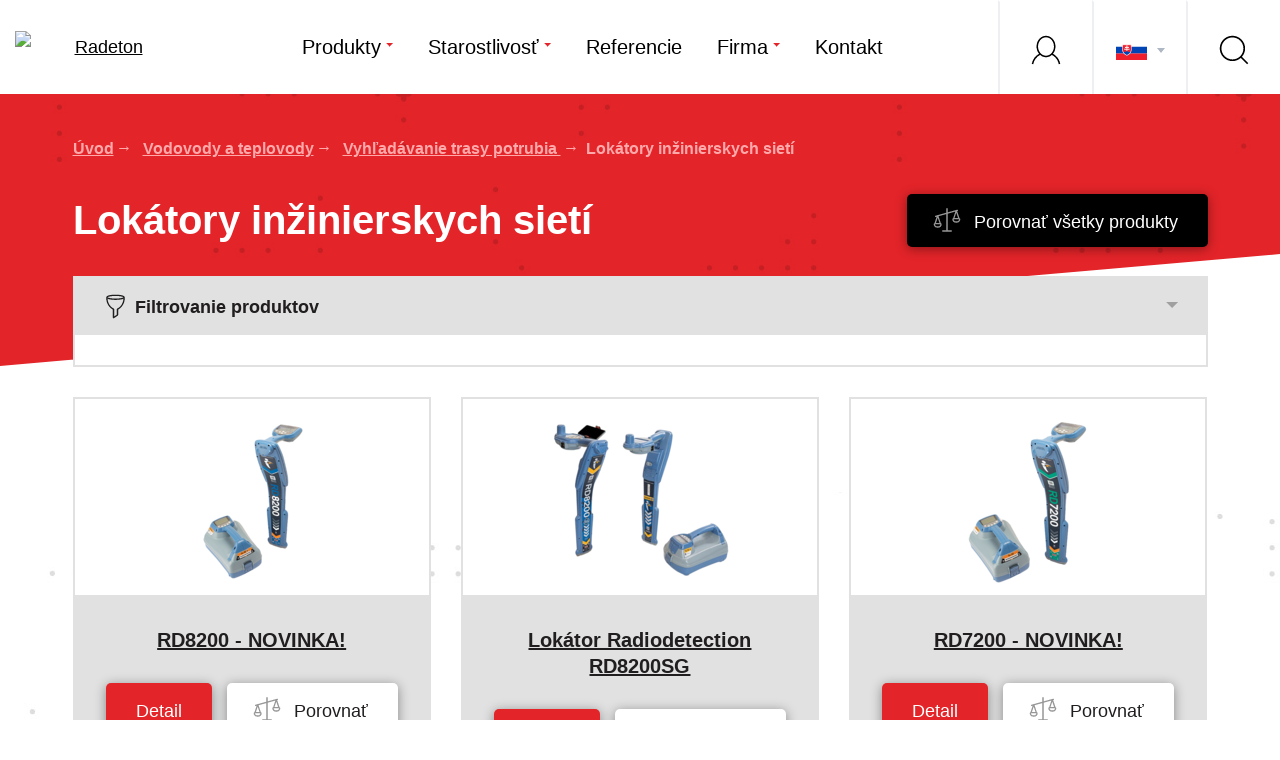

--- FILE ---
content_type: text/html; charset=UTF-8
request_url: https://www.radeton.sk/67-lokatory-inzinierskych-sieti
body_size: 15431
content:
<!DOCTYPE html><!--[if lt IE 8 ]><html lang="sk" class="ie7"> <![endif]-->
<!--[if lt IE 9 ]><html lang="sk" class="ie8"> <![endif]-->
<!--[if lt IE 10 ]><html lang="sk" class="ie9"> <![endif]-->
<!--[if (gte IE 10)|!(IE)]><!--><html lang="sk"> <!--<![endif]-->
	<head>

		<!-- META -->
					<title>Lokátory inžinierskych sietí a detektory potrubí | Radeton.sk - Radeton</title>		<meta name="description" content="Ponúkame vám spoľahlivé lokátory inžinierskych sietí ✅ a detektory potrubí ✅. Slúžia napríklad na zabezpečenie výkopu, alebo na vytýčenie podzemných sietí pri plánovaní stavby. Radi vám so všetkým poradíme, kontaktujte nás na Radeton.sk." >
<meta charset="utf-8">
<meta name="author" content="portadesign.cz" >
<meta name="viewport" content="width=device-width,initial-scale=1" >
		 

		<link rel="apple-touch-icon" sizes="180x180" href="/static/favicon/apple-touch-icon.png">
		<link rel="icon" type="image/png" sizes="32x32" href="/static/favicon/favicon-32x32.png">
		<link rel="icon" type="image/png" sizes="16x16" href="/static/favicon/favicon-16x16.png">
		<link rel="manifest" href="/static/favicon/site.webmanifest">
		<link rel="shortcut icon" href="/static/favicon/favicon.ico">
		<meta name="msapplication-TileColor" content="#da532c">
		<meta name="msapplication-config" content="/static/favicon/browserconfig.xml">
		<meta name="theme-color" content="#ffffff">

		<!-- CSS -->
		<link href="/cache-buster-1674567912/static/css/styles.min.css" media="screen" rel="stylesheet" type="text/css" >
		<!-- Google Tag Manager -->
		<script>
	window.dataLayer = window.dataLayer || [];
	function gtag() { window.dataLayer.push(arguments); }
	gtag('consent', 'default', {
		'ad_storage': 'denied',
		'analytics_storage': 'denied',
		'ad_user_data': 'denied',
		'ad_personalization': 'denied',
		'personalization_storage': 'denied',
		'wait_for_update': 1000
	});
	window.ccnstLang = window.ccnstLang || 'sk';
	window.ccnstL = window.ccnstL || '/ochrana-osobnych-udajov';
</script>

<script>(function(w,d,s,l,i){w[l]=w[l]||[];w[l].push({'gtm.start':
			new Date().getTime(),event:'gtm.js'});var f=d.getElementsByTagName(s)[0],
		j=d.createElement(s),dl=l!='dataLayer'?'&l='+l:'';j.async=true;j.src=
		'https://www.googletagmanager.com/gtm.js?id='+i+dl;f.parentNode.insertBefore(j,f);
	})(window,document,'script','dataLayer','GTM-N6JMNQ5');
</script>
		<!-- End Google Tag Manager -->

		<!-- Leady tracking code -->
		
<script type="text/javascript">
    window._leady = window._leady || [];
    window._leady.push(['cookies', true]);
</script>
		<!-- End Leady tracking code -->

	</head>
	<body id="up">

		<!-- Google Tag Manager (noscript) -->
		<noscript><iframe src="https://www.googletagmanager.com/ns.html?id=GTM-N6JMNQ5"
		height="0" width="0" style="display:none;visibility:hidden"></iframe></noscript>
		<!-- End Google Tag Manager (noscript) -->

		<div id="flash-messages">
			<!-- flash messages -->




		</div>

		


		<div class="body-content-wrap">
			<div class="body-content">
				<header class="header">
	<div class="container">
		<div class="row">
			<div class="col-md-12">
				<div class="inner">
					<a href="/">
						<img src="/static/images/logo.png?v=202103191300" srcset="/static/images/logo-4x.png 2x" class="logo" alt="Radeton" width="171" height="42">
					</a>
					<nav class="main-nav" role="navigation">
						<ul>
	<li>
		<a href="javascript:void(0);" class="sh-trig-bar drop-trig-bar" data-content="product-bar" target="_self" title="Produkty">Produkty</a>
	</li>
	<li>
		<a href="javascript:void(0);" class="drop-trig" data-id="drop-pece" data-class="drop-menu" target="_self" title="Starostlivosť">Starostlivosť</a>
		<div class="dropdown" id="drop-pece">
			<ul>
														<li><a href="/starostlivost/vsetko-o-starostlivosti" title=" Všetko o starostlivosti " target="_self"> Všetko o starostlivosti </a></li>
														<li><a href="/starostlivost/servis" title="Servis" target="_self">Servis</a></li>
														<li><a href="/starostlivost/bazar" title="Bazár" target="_self">Bazár</a></li>
														<li><a href="/starostlivost/skolenia" title="Školenia" target="_self">Školenia</a></li>
														<li><a href="/starostlivost/vystavy" title="Výstavy" target="_self">Výstavy</a></li>
														<li><a href="/starostlivost/na-stiahnutie" title="Na stiahnutie" target="_self">Na stiahnutie</a></li>
														<li><a href="/starostlivost/roadshow" title="Roadshow" target="_self">Roadshow</a></li>
														<li><a href="/starostlivost/pomahame-pomahat" title="Pomáhame pomáhať" target="_self">Pomáhame pomáhať</a></li>
														<li><a href="/starostlivost/roadshow2025_po" title="Roadshow" target="_self">Roadshow</a></li>
														<li><a href="/starostlivost/zazemi-polygonu" title="Zázemí polygonu" target="_self">Zázemí polygonu</a></li>
													<li><a href="http://klientskazona.radeton.sk/">Klientska zóna</a></li>
													<li><a href="http://forum.radeton.cz/">Fórum</a></li>
							</ul>
		</div>
	</li>
	<li>
		<a href="/referencie" target="_self" title="Referencie">Referencie</a>
	</li>
	<li>
		<a href="javascript:void(0);" class="drop-trig" data-id="drop-firma" data-class="drop-menu" target="_self" title="Firma">Firma</a>
		<div class="dropdown" id="drop-firma">
			<ul>
														<li><a href="/firma/nie-je-firma-ako-firma" title="Nie je firma ako firma" target="_self">Nie je firma ako firma</a></li>
														<li><a href="/firma/novinky" title="Novinky" target="_self">Novinky</a></li>
														<li><a href="/firma/zivot-v-radetone" title="Život v Radetone" target="_self">Život v Radetone</a></li>
														<li><a href="/firma/blog" title="Blog" target="_self">Blog</a></li>
							</ul>
		</div>
	</li>
	<li>
		<a href="/kontakt" target="_self" title="Kontakt">Kontakt</a>
	</li>
</ul>
					</nav>
					<div class="header-r ib">
													<a href="http://klientskazona.radeton.sk/" class="link user">
								<svg class="icon icon-person">
									<use xlink:href="/static/svg/svg-sprite.svg#icon-person" />
								</svg>
								<span class="title">Klientska zóna</span>
							</a>
												<span class="link lng drop-trig" data-id="drop-lng" data-class="drop-lng">
							<img src="/static/images/lng/sk.png" class="flag">
							<span class="caret"></span>
							<span class="title">Jazyk</span>
						</span>
						<a href="javascript:void(0);" class="link search sh-trig-bar" data-content="search-bar" data-focus="query">
							<svg class="icon icon-search">
								<use xlink:href="/static/svg/svg-sprite.svg#icon-search" />
							</svg>
							<span class="title">Vyhľadávanie</span>
						</a>
						<span class="link link-nav-btn">
							<div class="nav-btn">
								<div class="lines">
									<div class="line-1"></div>
									<div class="line-2"></div>
									<div class="line-3"></div>
								</div>
							</div>
						</span>
					</div>
					<div class="dropdown" id="drop-lng">
						<ul>
							<li><a href="//www.radeton.sk/67-lokatory-inzinierskych-sieti" title="sk" target="_self"><img src="/static/images/lng/sk.png" class="flag"></a></li><li><a href="//www.radeton.cz/67-lokatory-inzenyrskych-siti" title="cs" target="_self"><img src="/static/images/lng/cs.png" class="flag"></a></li>						</ul>
					</div>
				</div>
			</div>
		</div>
	</div>
</header>
<div class="subheader">
	<div class="drop-bar sh-content" id="search-bar">
		<div class="drop-search">
			<div class="container">
				<div class="row">
					<div class="col-md-12">
						<div class="cell-set">
							<div class="cell">
								<form role="form" class="std" id="search" method="get" enctype="application/x-www-form-urlencoded" action="/vysledky-vyhladavania" novalidate data-error-element="label" data-error-class="error" data-error-class-on-element="error" data-js-validation="1">	
<input type="hidden" name="formName" value="search" id="formName">	
<input type="text" name="query" id="query" value="" required="required" data-error-messages="{&quot;required&quot;:&quot;Pole nesmie zosta\u0165 pr\u00e1zdne&quot;}" class="text" placeholder="Hľadať"><div class="error-placement-wrapper" data-element-id="query"></div>	<button type="submit" id="send" name="send" class="btn" value="send">Hľadaj</button>	<a href="javascript:void(0)" class="close">×</a>
</form>							</div>
						</div>
					</div>
				</div>
			</div>
		</div>
	</div>
	<div class="drop-bar drop-product sh-content" id="product-bar">
		<div class="drop-product">
			<div class="container">
				<div class="row">
					<div class="col-md-12">
						<div class="tabs tabs-std clearfix">
							<div class="tab-nav tab-nav-std">
								<ul>
																			<li>
											<a href="#kable">
												<span class="va-m">
													<svg class="icon icon-cable">
														<use xlink:href="/static/svg/svg-sprite.svg#icon-cable" />
													</svg>
													Káble												</span>
											</a>
										</li>
																			<li>
											<a href="#vodovody-a-teplovody">
												<span class="va-m">
													<svg class="icon icon-water">
														<use xlink:href="/static/svg/svg-sprite.svg#icon-water" />
													</svg>
													Vodovody a teplovody												</span>
											</a>
										</li>
																			<li>
											<a href="#kanalizacia">
												<span class="va-m">
													<svg class="icon icon-sewers">
														<use xlink:href="/static/svg/svg-sprite.svg#icon-sewers" />
													</svg>
													Kanalizácia												</span>
											</a>
										</li>
																			<li>
											<a href="#plynovody">
												<span class="va-m">
													<svg class="icon icon-gas">
														<use xlink:href="/static/svg/svg-sprite.svg#icon-gas" />
													</svg>
													Plynovody												</span>
											</a>
										</li>
																	</ul>
							</div>
							<div class="tab-content tab-content-std">
																	<div class="tab" id="kable">
										<div class="col-set ib">
																							<div class="col item-eq">
													<p class="head">Vyhľadávanie trasy káblov</p>
													<ul class="arr-list">
																													<li><a href="/43-lokatory-inzinierskych-sieti">Lokátory inžinierskych sietí</a></li>
																													<li><a href="/5888-vgis-technologia-ktora-vidi-pod-zem">vGIS - technológia , ktorá vidí pod zem</a></li>
																													<li><a href="/525-lokatory-markerov">Lokátory markerov</a></li>
																													<li><a href="/130-markery">Markery</a></li>
																													<li><a href="/526-trasovanie-chraniciek">Trasovanie chráničiek</a></li>
																													<li><a href="/3434-podne-radary">Pôdne radary</a></li>
																											</ul>
												</div>
																							<div class="col item-eq">
													<p class="head">Lokalizácia porúch na kábloch</p>
													<ul class="arr-list">
																													<li><a href="/135-impulzne-reflektometre-tdr">Impulzné reflektometre TDR</a></li>
																													<li><a href="/133-prislusenstvo-k-lokatorom">Príslušenstvo k lokátorom</a></li>
																													<li><a href="/136-poruchy-na-chranickach">Poruchy na chráničkách</a></li>
																													<li><a href="/550-vysokonapatova-technika">Vysokonapäťová technika</a></li>
																											</ul>
												</div>
																							<div class="col item-eq">
													<p class="head">Ostatné meracie prístroje</p>
													<ul class="arr-list">
																													<li><a href="/3435-lokatory-poruch-izolacie-potrubi">Lokátory porúch izolácie potrubí</a></li>
																													<li><a href="/131-identifikatory-parov">Identifikátory párov</a></li>
																													<li><a href="/132-multimetre">Multimetre</a></li>
																											</ul>
												</div>
																					</div>
									</div>
																	<div class="tab" id="vodovody-a-teplovody">
										<div class="col-set ib">
																							<div class="col item-eq">
													<p class="head">Vyhľadávanie trasy potrubia </p>
													<ul class="arr-list">
																													<li><a href="/67-lokatory-inzinierskych-sieti">Lokátory inžinierskych sietí </a></li>
																													<li><a href="/181-podne-radary">Pôdne radary</a></li>
																													<li><a href="/4310-lokatory-markerov">Lokátory markerov</a></li>
																													<li><a href="/183-sondy-a-tlacne-pruty">Sondy a tlačné prúty</a></li>
																													<li><a href="/184-akusticke-trasovanie">Akustické trasovanie</a></li>
																													<li><a href="/185-lokatory-poklopov-a-zemnych-suprav">Lokátory poklopov a zemných súprav</a></li>
																													<li><a href="/182-markery">Markery</a></li>
																											</ul>
												</div>
																							<div class="col item-eq">
													<p class="head">Lokalizácia únikov vody</p>
													<ul class="arr-list">
																													<li><a href="/8534-permanentny-monitoring-uniku-vody">Permanentný monitoring úniku vody</a></li>
																													<li><a href="/4893-automaticke-korelacne-systemy">Automatické korelačné systémy</a></li>
																													<li><a href="/174-korelatory">Korelátory</a></li>
																													<li><a href="/61-dotykove-a-podne-mikrofony">Dotykové a pôdne mikrofóny</a></li>
																													<li><a href="/175-snimace-sumu">Snímače šumu</a></li>
																													<li><a href="/176-detektory-h2">Detektory H2</a></li>
																													<li><a href="/173-trasovacie-pruty">Trasovacie prúty</a></li>
																													<li><a href="/2942-vesmirne-technologie">Vesmírne technológie</a></li>
																											</ul>
												</div>
																							<div class="col item-eq">
													<p class="head">Správa vodovodov</p>
													<ul class="arr-list">
																													<li><a href="/331-prietokomery">Prietokomery</a></li>
																													<li><a href="/1031-pomocnici-v-terene">Pomocníci v teréne</a></li>
																													<li><a href="/1360-revizia-hydrantov">Revízia hydrantov</a></li>
																													<li><a href="/8211-ochrana-osob">Ochrana osob</a></li>
																													<li><a href="/8533-vodomery-s-dialkovym-odpoctom">Vodomery s diaľkovým odpočtom</a></li>
																													<li><a href="/334-dataloggery-tlaku">Dataloggery tlaku</a></li>
																													<li><a href="/7128-tlakomery-na-tlakove-skusky-potrubi">Tlakomery na tlakové skúšky potrubí</a></li>
																													<li><a href="/340-telemetria">Telemetria</a></li>
																													<li><a href="/623-lokatory-poruch-izolacie-potrubi">Lokátory porúch izolácie potrubí</a></li>
																													<li><a href="/496-inspekcne-kamery">Inšpekčné kamery</a></li>
																											</ul>
												</div>
																					</div>
									</div>
																	<div class="tab" id="kanalizacia">
										<div class="col-set ib">
																							<div class="col item-eq">
													<p class="head">Inšpekcia kanalizácií</p>
													<ul class="arr-list">
																													<li><a href="/344-nahladove-kamery">Náhľadové kamery</a></li>
																													<li><a href="/7941-skenery-sacht">Skenery šácht</a></li>
																													<li><a href="/346-tlacne-kamery">Tlačné kamery</a></li>
																													<li><a href="/347-roboticke-kamery">Robotické kamery</a></li>
																													<li><a href="/3415-satelitne-kamery">Satelitné kamery</a></li>
																													<li><a href="/3416-cistiace-trysky-s-kamerou">Čistiace trysky s kamerou</a></li>
																											</ul>
												</div>
																							<div class="col item-eq">
													<p class="head">Vyhľadávanie trasy potrubia </p>
													<ul class="arr-list">
																													<li><a href="/3537-lokatory-inzinierskych-sieti">Lokátory inžinierskych sietí </a></li>
																													<li><a href="/3540-podne-radary">Pôdne radary</a></li>
																													<li><a href="/3541-sondy-a-tlacne-pruty">Sondy a tlačné prúty</a></li>
																													<li><a href="/3538-lokatory-poklopov-a-zemnych-suprav">Lokátory poklopov a zemných súprav</a></li>
																													<li><a href="/3539-markery">Markery</a></li>
																											</ul>
												</div>
																							<div class="col item-eq">
													<p class="head">Čistenie a opravy kanalizácií</p>
													<ul class="arr-list">
																													<li><a href="/3412-rucne-cistiace-a-frezovacie-stroje">Ručné čistiace a frézovacie stroje</a></li>
																													<li><a href="/7392-systemy-vysokotlakoveho-cistenia-vodou">Systémy vysokotlakového čistenia vodou</a></li>
																													<li><a href="/3418-roboticke-frezy">Robotické frézy</a></li>
																													<li><a href="/4073-vytahovacie-nastroje">Vyťahovacie nástroje</a></li>
																											</ul>
												</div>
																							<div class="col item-eq">
													<p class="head">Bezvýkopová obnova potrubí</p>
													<ul class="arr-list">
																													<li><a href="/3419-sklenene-rohoze-a-packery">Sklenené rohože a packery</a></li>
																													<li><a href="/7387-nerezove-opravne-a-zakoncovacie-vlozky">Nerezové opravné a zakončovacie vložky</a></li>
																													<li><a href="/3420-sanacne-rukavy-a-uv-technologia">Sanačné rukávy a UV technológia</a></li>
																													<li><a href="/3421-sprejovacie-systemy">Sprejovacie systémy</a></li>
																											</ul>
												</div>
																							<div class="col item-eq">
													<p class="head">Správa kanalizácie</p>
													<ul class="arr-list">
																													<li><a href="/5139-meranie-parametrov-potrubia">Meranie parametrov potrubia</a></li>
																													<li><a href="/3468-zdvihaky-poklopov">Zdviháky poklopov</a></li>
																													<li><a href="/3614-ochrana-osob">Ochrana osôb</a></li>
																													<li><a href="/3417-dymove-generatory">Dymové generátory</a></li>
																											</ul>
												</div>
																					</div>
									</div>
																	<div class="tab" id="plynovody">
										<div class="col-set ib">
																							<div class="col item-eq">
													<p class="head">Vyhľadávanie trasy potrubia </p>
													<ul class="arr-list">
																													<li><a href="/3436-akusticke-lokatory-plynovodov">Akustické lokátory plynovodov</a></li>
																													<li><a href="/169-lokatory-inzinierskych-sieti">Lokátory inžinierskych sietí </a></li>
																													<li><a href="/69-podne-radary">Pôdne radary</a></li>
																													<li><a href="/171-sondy-a-tlacne-pruty">Sondy a tlačné prúty</a></li>
																													<li><a href="/172-lokatory-poklopov-a-zemnych-suprav">Lokátory poklopov a zemných súprav </a></li>
																													<li><a href="/170-markery">Markery</a></li>
																											</ul>
												</div>
																							<div class="col item-eq">
													<p class="head">Lokalizácia úniku plynu</p>
													<ul class="arr-list">
																													<li><a href="/159-detektory-zemneho-plynu">Detektory zemného plynu</a></li>
																													<li><a href="/6016-kamery-na-opticke-zobrazenie-unikov">Kamery na optické zobrazenie únikov</a></li>
																													<li><a href="/7177-detektory-vodika">Detektory vodíka</a></li>
																													<li><a href="/7182-akusticke-kamery">Akustické kamery</a></li>
																													<li><a href="/158-tlakomery-na-tlakove-skusky-potrubi">Tlakomery na tlakové skúšky potrubí</a></li>
																													<li><a href="/162-detektory-cng-metanu-a-lpg-propanu">Detektory CNG/Metánu a LPG/Propánu</a></li>
																													<li><a href="/163-detektory-pre-bioplynove-stanice">Detektory pre bioplynové stanice</a></li>
																													<li><a href="/160-detektory-na-ochranu-osob">Detektory na ochranu osôb</a></li>
																													<li><a href="/161-detektory-na-plosnu-detekciu-unikov">Detektory na plošnú detekciu únikov</a></li>
																													<li><a href="/164-pristroje-na-rozlisenie-zemneho-plynu-od-bahenneho">Prístroje na rozlíšenie zemného plynu od bahenného</a></li>
																													<li><a href="/5768-detektory-chladiva">Detektory chladiva</a></li>
																											</ul>
												</div>
																							<div class="col item-eq">
													<p class="head">Správa plynovodov a produktovodov</p>
													<ul class="arr-list">
																													<li><a href="/165-analyzatory-odorantu">Analyzátory odorantu</a></li>
																													<li><a href="/4947-spalovanie-plynu">Spaľovanie plynu</a></li>
																													<li><a href="/5951-manipulacia-s-ventilmi">Manipulácia s ventilmi</a></li>
																													<li><a href="/166-analyzatory-bioplynu">Analyzátory bioplynu</a></li>
																													<li><a href="/167-lokatory-poruch-izolacie-potrubi">Lokátory porúch izolácie potrubí</a></li>
																											</ul>
												</div>
																					</div>
									</div>
															</div>
						</div>
					</div>
				</div>
			</div>
		</div>
	</div>
</div>
				<div class="content">
	<div class="teaser alt mb-0" id="teaser">
		<div class="container">
			<div class="row">
				<div class="col-md-12">
											<div class="teaser-content">
								<div class="breadcrumbs">
									<a href="/">Úvod</a>
												<a href="/">Vodovody a teplovody</a>
												<a href="/28-vyhladavanie-trasy-potrubia#tab-vodovody-a-teplovody">Vyhľadávanie trasy potrubia </a>
												Lokátory inžinierskych sietí 						</div>
							<div class="head">
								<h1>Lokátory inžinierskych sietí </h1>
								<div class="btn-wrap" id="compare-button-wrapper">
									<a href="#srovnani" class="btn alt-2 modal-trigger">
	<svg class="icon icon-scales">
		<use xlink:href="/static/svg/svg-sprite.svg#icon-scales" />
	</svg>
			Porovnať všetky produkty	</a>								</div>
								
<form role="form" class="ajax" id="comparisonform" method="post" enctype="application/x-www-form-urlencoded" action="" novalidate data-js-validation="">	
<input type="hidden" name="comparedProducts" value="" id="comparedProducts"></form>							</div>
						</div>
									</div>
			</div>
		</div>
		<div class="skew">
		</div>
	</div>
	<div class="block alpha">
		<div class="container">
			<div class="row">
				<div class="col-md-12">
					<div class="skew-content">
													<div class="products-filter">
								<div class="filter-head filter-sh-trig-all">
									<svg class="icon icon-filter">
										<use xlink:href="/static/svg/svg-sprite.svg#icon-filter" />
									</svg>
									Filtrovanie produktov								</div>
								<div id="filter-form-wrapper">
									
<form role="form" class="ajax" id="filterform" method="post" enctype="application/x-www-form-urlencoded" action="" novalidate data-persist-to-hash="1" data-js-validation="">	<div class="filter-content">
		<div class="item-list ib">
					</div>
	</div>
</form>								</div>
							</div>
												<div class="products">
							<div id="product-list-wrapper">
								<div class="item-list ib">
					<div class="item">
			<div class="item-inner">
				<a href="/lokatory-inzenyrskych-siti/3490-rd8200-novinka" class="img">
					<img width="110" height="165" alt="" src="/website/var/tmp/image-thumbnails/0/4459/thumb__ProductPreviewImage/rd8200-tx-10b_5867-removebg-preview.png" srcset="/website/var/tmp/image-thumbnails/0/4459/thumb__ProductPreviewImage/rd8200-tx-10b_5867-removebg-preview.png 1x, /website/var/tmp/image-thumbnails/0/4459/thumb__ProductPreviewImage/rd8200-tx-10b_5867-removebg-preview%402x.png 2x" />				</a>
				<div class="text">
					<div class="desc">
						<h3>
							<a href="/lokatory-inzenyrskych-siti/3490-rd8200-novinka">RD8200 - NOVINKA!</a>
						</h3>
																																																																																																																																																																																																																																																																																																																																																																																																																																																																																																																								</div>
					<div class="btn-set">
						<a href="/lokatory-inzenyrskych-siti/3490-rd8200-novinka" class="btn" title="Detail" target="_self">Detail</a>
												<a href="javascript:void(0);" class="btn btn-compare alt" data-product="3490" title="Porovnať" target="_self">
							<svg class="icon icon-scales">
								<use xlink:href="/static/svg/svg-sprite.svg#icon-scales" />
							</svg>
							Porovnať						</a>
					</div>
				</div>
			</div>
		</div>
					<div class="item">
			<div class="item-inner">
				<a href="/lokatory-inzenyrskych-siti/6287-lokator-radiodetection-rd8200sg" class="img">
					<img width="247" height="165" alt="" src="/website/var/tmp/image-thumbnails/0/6273/thumb__ProductPreviewImage/8200sg_bez-pozadi_nejvetsi.png" srcset="/website/var/tmp/image-thumbnails/0/6273/thumb__ProductPreviewImage/8200sg_bez-pozadi_nejvetsi.png 1x, /website/var/tmp/image-thumbnails/0/6273/thumb__ProductPreviewImage/8200sg_bez-pozadi_nejvetsi%402x.png 2x" />				</a>
				<div class="text">
					<div class="desc">
						<h3>
							<a href="/lokatory-inzenyrskych-siti/6287-lokator-radiodetection-rd8200sg">Lokátor Radiodetection RD8200SG</a>
						</h3>
																																																																																																																																																																																																																																																																																																																																																																																																																																																																																																																								</div>
					<div class="btn-set">
						<a href="/lokatory-inzenyrskych-siti/6287-lokator-radiodetection-rd8200sg" class="btn" title="Detail" target="_self">Detail</a>
												<a href="javascript:void(0);" class="btn btn-compare alt" data-product="6287" title="Porovnať" target="_self">
							<svg class="icon icon-scales">
								<use xlink:href="/static/svg/svg-sprite.svg#icon-scales" />
							</svg>
							Porovnať						</a>
					</div>
				</div>
			</div>
		</div>
					<div class="item">
			<div class="item-inner">
				<a href="/lokatory-inzenyrskych-siti/3489-rd7200-novinka" class="img">
					<img width="127" height="165" alt="" src="/website/var/tmp/image-thumbnails/0/4618/thumb__ProductPreviewImage/rd7200-tx-10-brochure-removebg-preview.png" srcset="/website/var/tmp/image-thumbnails/0/4618/thumb__ProductPreviewImage/rd7200-tx-10-brochure-removebg-preview.png 1x, /website/var/tmp/image-thumbnails/0/4618/thumb__ProductPreviewImage/rd7200-tx-10-brochure-removebg-preview%402x.png 2x" />				</a>
				<div class="text">
					<div class="desc">
						<h3>
							<a href="/lokatory-inzenyrskych-siti/3489-rd7200-novinka">RD7200 - NOVINKA!</a>
						</h3>
																																																																																																																																																																																																																																																																																																																																																																																																																																																																																																																								</div>
					<div class="btn-set">
						<a href="/lokatory-inzenyrskych-siti/3489-rd7200-novinka" class="btn" title="Detail" target="_self">Detail</a>
												<a href="javascript:void(0);" class="btn btn-compare alt" data-product="3489" title="Porovnať" target="_self">
							<svg class="icon icon-scales">
								<use xlink:href="/static/svg/svg-sprite.svg#icon-scales" />
							</svg>
							Porovnať						</a>
					</div>
				</div>
			</div>
		</div>
					<div class="item">
			<div class="item-inner">
				<a href="/lokatory-inzenyrskych-siti/1556-c-a-t4-tm" class="img">
					<img width="124" height="165" alt="" src="/website/var/tmp/image-thumbnails/0/2777/thumb__ProductPreviewImage/gat_genny.png" srcset="/website/var/tmp/image-thumbnails/0/2777/thumb__ProductPreviewImage/gat_genny.png 1x, /website/var/tmp/image-thumbnails/0/2777/thumb__ProductPreviewImage/gat_genny%402x.png 2x" />				</a>
				<div class="text">
					<div class="desc">
						<h3>
							<a href="/lokatory-inzenyrskych-siti/1556-c-a-t4-tm">C.A.T4+™</a>
						</h3>
																																																																																																																																																																																																																																																																																																																																																																																																																																																																																																																								</div>
					<div class="btn-set">
						<a href="/lokatory-inzenyrskych-siti/1556-c-a-t4-tm" class="btn" title="Detail" target="_self">Detail</a>
												<a href="javascript:void(0);" class="btn btn-compare alt" data-product="1556" title="Porovnať" target="_self">
							<svg class="icon icon-scales">
								<use xlink:href="/static/svg/svg-sprite.svg#icon-scales" />
							</svg>
							Porovnať						</a>
					</div>
				</div>
			</div>
		</div>
					<div class="item">
			<div class="item-inner">
				<a href="/lokatory-inzenyrskych-siti/4558-super-c-a-t4-tm" class="img">
					<img width="112" height="165" alt="" src="/website/var/tmp/image-thumbnails/0/2752/thumb__ProductPreviewImage/supercat.png" srcset="/website/var/tmp/image-thumbnails/0/2752/thumb__ProductPreviewImage/supercat.png 1x, /website/var/tmp/image-thumbnails/0/2752/thumb__ProductPreviewImage/supercat%402x.png 2x" />				</a>
				<div class="text">
					<div class="desc">
						<h3>
							<a href="/lokatory-inzenyrskych-siti/4558-super-c-a-t4-tm">Super C.A.T4+™</a>
						</h3>
																																																																																																																																																																																																																																																																																																																																																																																																																																																																																																																								</div>
					<div class="btn-set">
						<a href="/lokatory-inzenyrskych-siti/4558-super-c-a-t4-tm" class="btn" title="Detail" target="_self">Detail</a>
												<a href="javascript:void(0);" class="btn btn-compare alt" data-product="4558" title="Porovnať" target="_self">
							<svg class="icon icon-scales">
								<use xlink:href="/static/svg/svg-sprite.svg#icon-scales" />
							</svg>
							Porovnať						</a>
					</div>
				</div>
			</div>
		</div>
	</div>
							</div>
						</div>
													<div class="persons">
								<div class="section-head">
									<h2>s výberom vám radi pomôžeme</h2>
								</div>
								<div class="item-list ib">
																			<div class="item">
	<div class="item-inner">
					<div class="img">
				<img width="262" height="262" alt="" src="/website/var/tmp/image-thumbnails/0/6655/thumb__ContactImage/peter-micko-2024.jpeg" srcset="/website/var/tmp/image-thumbnails/0/6655/thumb__ContactImage/peter-micko-2024.jpeg 1x, /website/var/tmp/image-thumbnails/0/6655/thumb__ContactImage/peter-micko-2024%402x.jpeg 2x" />			</div>
				<div class="text">
			<p class="name">Peter Mičko</p>
							<p class="specialization">Vodovody</p>
						<ul>
				<li>0904 640 803</li>
				<li>
					<a href="mailto:micko@radeton.sk" title="micko@radeton.sk" target="_blank">micko@radeton.sk</a>
				</li>
			</ul>
		</div>
	</div>
</div>																			<div class="item">
	<div class="item-inner">
					<div class="img">
				<img width="262" height="262" alt="" src="/website/var/tmp/image-thumbnails/0/5809/thumb__ContactImage/ladislav-vesely-2023.jpeg" srcset="/website/var/tmp/image-thumbnails/0/5809/thumb__ContactImage/ladislav-vesely-2023.jpeg 1x, /website/var/tmp/image-thumbnails/0/5809/thumb__ContactImage/ladislav-vesely-2023%402x.jpeg 2x" />			</div>
				<div class="text">
			<p class="name">Ing. Ladislav Veselý</p>
							<p class="specialization">Vodovody a kanalizácie</p>
						<ul>
				<li>0905 587 965</li>
				<li>
					<a href="mailto:vesely@radeton.sk" title="vesely@radeton.sk" target="_blank">vesely@radeton.sk</a>
				</li>
			</ul>
		</div>
	</div>
</div>																	</div>
							</div>
											</div>
				</div>
			</div>
		</div>
	</div>
			<hr class="divider">
		<div class="block">
			<div class="container">
				<div class="row">
					<div class="col-md-12">
						<div class="arguments">
															<div class="section-head">
									<h2>Prečo si vybrať Radeton?</h2>
								</div>
														<div class="item-list ib">
																	<div class="item">
	<div class="item-inner">
		<svg class="icon icon-flash">
			<use xlink:href="/static/svg/svg-sprite.svg#icon-flash" />
		</svg>
		<h3>Nadštandardná záruka</h3>
		<p>Na lokátory Radiodetection poskytujeme záruku 3 roky!</p>
	</div>
</div>																	<div class="item">
	<div class="item-inner">
		<svg class="icon icon-flash">
			<use xlink:href="/static/svg/svg-sprite.svg#icon-flash" />
		</svg>
		<h3>Oslávme výročie!</h3>
		<p>Už je to 51&nbsp;rokov čo sú prístroje Radiodetection na trhu. Oslávte to výročie s nami.</p>
	</div>
</div>																	<div class="item">
	<div class="item-inner">
		<svg class="icon icon-flash">
			<use xlink:href="/static/svg/svg-sprite.svg#icon-flash" />
		</svg>
		<h3>Doprajeme vám veľa možností využitia</h3>
		<p>Naše prístroje sú vhodné pre všetkých&nbsp;správcov inžinierskych sietí.</p>
	</div>
</div>																	<div class="item">
	<div class="item-inner">
		<svg class="icon icon-flash">
			<use xlink:href="/static/svg/svg-sprite.svg#icon-flash" />
		</svg>
		<h3>Vyberte si vysielač podľa seba</h3>
		<p>K modelom RD8100 a RD7100 vám ponúkame výber až z piatich vysielačov s výkonom od 1 do 10 Wattov.</p>
	</div>
</div>															</div>
						</div>
					</div>
				</div>
			</div>
		</div>
				<div class="block alt">
	<div class="container">
		<div class="row">
			<div class="col-md-12">
				<div class="tilted-content">
					<div class="tiles">
						<div class="section-head">
							<h2> </h2>
						</div>
						<div class="item-list">
															<div class="item clearfix">
									<div class="img" style="background-image: url('/website/var/tmp/image-thumbnails/0/425/thumb__HalfBlockImage/rd8100-rd7100-group_2425.jpeg');">
									</div>
									<div class="text">
										<div class="inner">
											<p style="text-align: justify;">Všetky modely vynikajú&nbsp;mimoriadne&nbsp;ľahkou konštrukciou&nbsp;a u značky Radiodetection povestnou jednoduchosťou a rýchlosťou ovládania. Kto raz&nbsp;vyskúša&nbsp;značku Radiodetection,&nbsp;už nedá lokátor z ruky.</p>
										</div>
									</div>
								</div>
															<div class="item clearfix">
									<div class="img" style="background-image: url('/website/var/tmp/image-thumbnails/0/2601/thumb__HalfBlockImage/img_0807.jpeg');">
									</div>
									<div class="text">
										<div class="inner">
											<p style="text-align: justify;">Ďalšou&nbsp;funkciou, ktorou disponujú&nbsp;profesionálne&nbsp;modely, je lokalizácia&nbsp;RF markerov, ktoré správcovia&nbsp;sietí začínajú&nbsp;stále viac&nbsp;používať&nbsp;k označovaniu&nbsp;dôležitých a strategických&nbsp;miest na trasách svojich sietí alebo dokonca&nbsp;k označeniu&nbsp;celých trás plastových potrubí. Marker je veľmi lacné zariadenie&nbsp;a jeho životnosť&nbsp;je v podstate&nbsp;neobmedzená.</p>
										</div>
									</div>
								</div>
													</div>
					</div>
				</div>
			</div>
		</div>
	</div>
</div>			<div class="block narrow">
	<div class="container">
		<div class="tabs-std tabs-news">
			<div class="row">
				<div class="col-md-3">
					<div class="news-nav tab-nav tab-nav-std">
						<h3>Deje sa u nás</h3>
						<ul class="ib">
							<li>
								<a href="#vsechny">Všetky aktuality</a>
							</li>
							<li>
								<a href="#novinky">Novinky</a>
							</li>
							<li>
								<a href="#skoleni">Školenia</a>
							</li>
							<li>
								<a href="#vystavy">Výstavy</a>
							</li>
							<li>
								<a href="#srandicky">Život v Radetone</a>
							</li>
							<li>
								<a href="#blog">Blog Radetoňáka</a>
							</li>
						</ul>
					</div>
				</div>
				<div class="col-md-9">
					<div class="tab-content tab-content-std">
						<div class="tab" id="vsechny">
							<div class="news">
																	<div class="item-list set-3 ib">
																																<div class="item">
	<div class="item-inner">
		<div class="img">
			<a href="/firma/zivot-v-radetone/8520-z-tatier-s-novymi-poznatkami" title="Z Tatier s novými poznatkami " target="_self">
				<img width="262" height="177" alt="" src="/website/var/tmp/image-thumbnails/0/7746/thumb__NewsPreviewImage/2025_konferencia-kanal_podbanske.png" srcset="/website/var/tmp/image-thumbnails/0/7746/thumb__NewsPreviewImage/2025_konferencia-kanal_podbanske.png 1x, /website/var/tmp/image-thumbnails/0/7746/thumb__NewsPreviewImage/2025_konferencia-kanal_podbanske%402x.png 2x" />			</a>
			<div class="tags">
				<ul class="ib">
					<li>
						<a href="/firma/zivot-v-radetone/8520-z-tatier-s-novymi-poznatkami" target="_self" class="tag">Život v Radetone</a>
					</li>
				</ul>
			</div>
		</div>
		<div class="text">
			<h3>
				<a href="/firma/zivot-v-radetone/8520-z-tatier-s-novymi-poznatkami" target="_self">Z Tatier s novými poznatkami </a>
			</h3>
			<p class="date">21. 10. 2025</p>
		</div>
	</div>
</div>																																<div class="item">
	<div class="item-inner">
		<div class="img">
			<a href="/firma/zivot-v-radetone/8444-pitna-voda-odborne-riesenia-a-buducnost-vodarenstva-sme-pri-tom" title="Pitná voda, odborné riešenia a budúcnosť vodárenstva, sme pri tom!" target="_self">
				<img width="262" height="177" alt="" src="/website/var/tmp/image-thumbnails/0/7730/thumb__NewsPreviewImage/1000806932.jpeg" srcset="/website/var/tmp/image-thumbnails/0/7730/thumb__NewsPreviewImage/1000806932.jpeg 1x, /website/var/tmp/image-thumbnails/0/7730/thumb__NewsPreviewImage/1000806932%402x.jpeg 2x" />			</a>
			<div class="tags">
				<ul class="ib">
					<li>
						<a href="/firma/zivot-v-radetone/8444-pitna-voda-odborne-riesenia-a-buducnost-vodarenstva-sme-pri-tom" target="_self" class="tag">Život v Radetone</a>
					</li>
				</ul>
			</div>
		</div>
		<div class="text">
			<h3>
				<a href="/firma/zivot-v-radetone/8444-pitna-voda-odborne-riesenia-a-buducnost-vodarenstva-sme-pri-tom" target="_self">Pitná voda, odborné riešenia a budúcnosť vodárenstva, sme pri tom!</a>
			</h3>
			<p class="date">2. 10. 2025</p>
		</div>
	</div>
</div>																																<div class="item">
	<div class="item-inner">
		<div class="img">
			<a href="/firma/zivot-v-radetone/8441-profesionali-vo-vodarenstve-ukazali-svoje-schopnosti" title="Profesionáli vo vodárenstve ukázali svoje schopnosti " target="_self">
				<img width="262" height="177" alt="" src="/website/var/tmp/image-thumbnails/0/7719/thumb__NewsPreviewImage/img_20250918_061958_895.jpeg" srcset="/website/var/tmp/image-thumbnails/0/7719/thumb__NewsPreviewImage/img_20250918_061958_895.jpeg 1x, /website/var/tmp/image-thumbnails/0/7719/thumb__NewsPreviewImage/img_20250918_061958_895%402x.jpeg 2x" />			</a>
			<div class="tags">
				<ul class="ib">
					<li>
						<a href="/firma/zivot-v-radetone/8441-profesionali-vo-vodarenstve-ukazali-svoje-schopnosti" target="_self" class="tag">Život v Radetone</a>
					</li>
				</ul>
			</div>
		</div>
		<div class="text">
			<h3>
				<a href="/firma/zivot-v-radetone/8441-profesionali-vo-vodarenstve-ukazali-svoje-schopnosti" target="_self">Profesionáli vo vodárenstve ukázali svoje schopnosti </a>
			</h3>
			<p class="date">29. 9. 2025</p>
		</div>
	</div>
</div>																			</div>
															</div>
						</div>
						<div class="tab" id="novinky">
							<div class="news">
																	<div class="item-list set-3 ib">
																					<div class="item">
	<div class="item-inner">
		<div class="img">
			<a href="/firma/novinky/8398-rom-technika-nova-generacia-vysokotlakovych-a-vakuovych-jednotiek-na-cistenie-kanalizacii" title="ROM technika - nová generácia vysokotlakových a vákuových jednotiek na čistenie kanalizácií" target="_self">
				<img width="262" height="177" alt="" src="/website/var/tmp/image-thumbnails/0/7657/thumb__NewsPreviewImage/whatsapp-image-2025-09-05-at-08.47.59-2.jpeg" srcset="/website/var/tmp/image-thumbnails/0/7657/thumb__NewsPreviewImage/whatsapp-image-2025-09-05-at-08.47.59-2.jpeg 1x, /website/var/tmp/image-thumbnails/0/7657/thumb__NewsPreviewImage/whatsapp-image-2025-09-05-at-08.47.59-2%402x.jpeg 2x" />			</a>
			<div class="tags">
				<ul class="ib">
					<li>
						<a href="/firma/novinky/8398-rom-technika-nova-generacia-vysokotlakovych-a-vakuovych-jednotiek-na-cistenie-kanalizacii" target="_self" class="tag">Novinka</a>
					</li>
				</ul>
			</div>
		</div>
		<div class="text">
			<h3>
				<a href="/firma/novinky/8398-rom-technika-nova-generacia-vysokotlakovych-a-vakuovych-jednotiek-na-cistenie-kanalizacii" target="_self">ROM technika - nová generácia vysokotlakových a vákuových jednotiek na čistenie kanalizácií</a>
			</h3>
			<p class="date">5. 9. 2025</p>
		</div>
	</div>
</div>																					<div class="item">
	<div class="item-inner">
		<div class="img">
			<a href="/firma/novinky/7796-roadshow-2025-podakovanie-a-vyhodnotenie" title="ROADSHOW 2025 - poďakovanie a vyhodnotenie" target="_self">
				<img width="262" height="177" alt="" src="/website/var/tmp/image-thumbnails/0/7154/thumb__NewsPreviewImage/rs2025_sutaz_krabica.jpeg" srcset="/website/var/tmp/image-thumbnails/0/7154/thumb__NewsPreviewImage/rs2025_sutaz_krabica.jpeg 1x, /website/var/tmp/image-thumbnails/0/7154/thumb__NewsPreviewImage/rs2025_sutaz_krabica%402x.jpeg 2x" />			</a>
			<div class="tags">
				<ul class="ib">
					<li>
						<a href="/firma/novinky/7796-roadshow-2025-podakovanie-a-vyhodnotenie" target="_self" class="tag">Novinka</a>
					</li>
				</ul>
			</div>
		</div>
		<div class="text">
			<h3>
				<a href="/firma/novinky/7796-roadshow-2025-podakovanie-a-vyhodnotenie" target="_self">ROADSHOW 2025 - poďakovanie a vyhodnotenie</a>
			</h3>
			<p class="date">11. 2. 2025</p>
		</div>
	</div>
</div>																					<div class="item">
	<div class="item-inner">
		<div class="img">
			<a href="/firma/novinky/7695-februar-zaciname-s-roadshow-2025" title="Február začíname s ROADSHOW 2025" target="_self">
				<img width="262" height="177" alt="" src="/website/var/tmp/image-thumbnails/0/7106/thumb__NewsPreviewImage/roadshow2025_pozvanka_1xdl-officeprint-.jpeg" srcset="/website/var/tmp/image-thumbnails/0/7106/thumb__NewsPreviewImage/roadshow2025_pozvanka_1xdl-officeprint-.jpeg 1x, /website/var/tmp/image-thumbnails/0/7106/thumb__NewsPreviewImage/roadshow2025_pozvanka_1xdl-officeprint-%402x.jpeg 2x" />			</a>
			<div class="tags">
				<ul class="ib">
					<li>
						<a href="/firma/novinky/7695-februar-zaciname-s-roadshow-2025" target="_self" class="tag">Novinka</a>
					</li>
				</ul>
			</div>
		</div>
		<div class="text">
			<h3>
				<a href="/firma/novinky/7695-februar-zaciname-s-roadshow-2025" target="_self">Február začíname s ROADSHOW 2025</a>
			</h3>
			<p class="date">3. 1. 2025</p>
		</div>
	</div>
</div>																			</div>
															</div>
							<div class="tab-news-btns">
								<a href="/firma/novinky" class="btn" alt="Novinky" target="_self">Zobrazit vše</a>
							</div>
						</div>
						<div class="tab" id="skoleni">
							<div class="news">
															</div>
							<div class="tab-news-btns">
								<a href="/starostlivost/skolenia" class="btn" alt="Školenia" target="_self">Zobrazit vše</a>
							</div>
						</div>
						<div class="tab" id="vystavy">
							<div class="news">
															</div>
							<div class="tab-news-btns">
								<a href="/starostlivost/vystavy" class="btn" alt="Výstavy" target="_self">Zobrazit vše</a>
							</div>
						</div>
						<div class="tab" id="srandicky">
							<div class="news">
																	<div class="item-list set-3 ib">
																					<div class="item">
	<div class="item-inner">
		<div class="img">
			<a href="/firma/zivot-v-radetone/8520-z-tatier-s-novymi-poznatkami" title="Z Tatier s novými poznatkami " target="_self">
				<img width="262" height="177" alt="" src="/website/var/tmp/image-thumbnails/0/7746/thumb__NewsPreviewImage/2025_konferencia-kanal_podbanske.png" srcset="/website/var/tmp/image-thumbnails/0/7746/thumb__NewsPreviewImage/2025_konferencia-kanal_podbanske.png 1x, /website/var/tmp/image-thumbnails/0/7746/thumb__NewsPreviewImage/2025_konferencia-kanal_podbanske%402x.png 2x" />			</a>
			<div class="tags">
				<ul class="ib">
					<li>
						<a href="/firma/zivot-v-radetone/8520-z-tatier-s-novymi-poznatkami" target="_self" class="tag">Život v Radetone</a>
					</li>
				</ul>
			</div>
		</div>
		<div class="text">
			<h3>
				<a href="/firma/zivot-v-radetone/8520-z-tatier-s-novymi-poznatkami" target="_self">Z Tatier s novými poznatkami </a>
			</h3>
			<p class="date">21. 10. 2025</p>
		</div>
	</div>
</div>																					<div class="item">
	<div class="item-inner">
		<div class="img">
			<a href="/firma/zivot-v-radetone/8444-pitna-voda-odborne-riesenia-a-buducnost-vodarenstva-sme-pri-tom" title="Pitná voda, odborné riešenia a budúcnosť vodárenstva, sme pri tom!" target="_self">
				<img width="262" height="177" alt="" src="/website/var/tmp/image-thumbnails/0/7730/thumb__NewsPreviewImage/1000806932.jpeg" srcset="/website/var/tmp/image-thumbnails/0/7730/thumb__NewsPreviewImage/1000806932.jpeg 1x, /website/var/tmp/image-thumbnails/0/7730/thumb__NewsPreviewImage/1000806932%402x.jpeg 2x" />			</a>
			<div class="tags">
				<ul class="ib">
					<li>
						<a href="/firma/zivot-v-radetone/8444-pitna-voda-odborne-riesenia-a-buducnost-vodarenstva-sme-pri-tom" target="_self" class="tag">Život v Radetone</a>
					</li>
				</ul>
			</div>
		</div>
		<div class="text">
			<h3>
				<a href="/firma/zivot-v-radetone/8444-pitna-voda-odborne-riesenia-a-buducnost-vodarenstva-sme-pri-tom" target="_self">Pitná voda, odborné riešenia a budúcnosť vodárenstva, sme pri tom!</a>
			</h3>
			<p class="date">2. 10. 2025</p>
		</div>
	</div>
</div>																					<div class="item">
	<div class="item-inner">
		<div class="img">
			<a href="/firma/zivot-v-radetone/8441-profesionali-vo-vodarenstve-ukazali-svoje-schopnosti" title="Profesionáli vo vodárenstve ukázali svoje schopnosti " target="_self">
				<img width="262" height="177" alt="" src="/website/var/tmp/image-thumbnails/0/7719/thumb__NewsPreviewImage/img_20250918_061958_895.jpeg" srcset="/website/var/tmp/image-thumbnails/0/7719/thumb__NewsPreviewImage/img_20250918_061958_895.jpeg 1x, /website/var/tmp/image-thumbnails/0/7719/thumb__NewsPreviewImage/img_20250918_061958_895%402x.jpeg 2x" />			</a>
			<div class="tags">
				<ul class="ib">
					<li>
						<a href="/firma/zivot-v-radetone/8441-profesionali-vo-vodarenstve-ukazali-svoje-schopnosti" target="_self" class="tag">Život v Radetone</a>
					</li>
				</ul>
			</div>
		</div>
		<div class="text">
			<h3>
				<a href="/firma/zivot-v-radetone/8441-profesionali-vo-vodarenstve-ukazali-svoje-schopnosti" target="_self">Profesionáli vo vodárenstve ukázali svoje schopnosti </a>
			</h3>
			<p class="date">29. 9. 2025</p>
		</div>
	</div>
</div>																			</div>
															</div>
							<div class="tab-news-btns ">
								<a href="/firma/zivot-v-radetone" class="btn" alt="Život v Radetone" target="_self">Zobrazit vše</a>
							</div>
						</div>
						<div class="tab" id="blog">
							<div class="blog">
																	<div class="item-list ib">
																					<div class="item">
	<div class="item-inner">
		<div class="img">
			<a href="/firma/blog/6893-podne-mikrofony-spolocnosti-gutermann" title="Pôdne mikrofóny spoločnosti Gutermann" target="_self">
				<img width="550" height="230" alt="" src="/website/var/tmp/image-thumbnails/0/6570/thumb__BlogArticlePreviewImage/obrazek-1.png" srcset="/website/var/tmp/image-thumbnails/0/6570/thumb__BlogArticlePreviewImage/obrazek-1.png 1x, /website/var/tmp/image-thumbnails/0/6570/thumb__BlogArticlePreviewImage/obrazek-1%402x.png 2x" />			</a>
		</div>
		<div class="text">
			<h2>
				<a href="/firma/blog/6893-podne-mikrofony-spolocnosti-gutermann" target="_self">Pôdne mikrofóny spoločnosti Gutermann</a>
			</h2>
						Švajčiarska firma Gutermann bola založená v roku 1948 pod názvom S. Gutermann Elektronische Apparate v Zürichu...			<div class="btn-wrap">
				<a href="/firma/blog/6893-podne-mikrofony-spolocnosti-gutermann" class="btn arr" target="_self">celý článok</a>
			</div>
		</div>
				<div class="info">
							<div class="avatar">
					<img width="40" height="40" alt="" src="/website/var/tmp/image-thumbnails/0/2505/thumb__BlogAuthorImage/ing.-ladislav-vesely.jpeg" srcset="/website/var/tmp/image-thumbnails/0/2505/thumb__BlogAuthorImage/ing.-ladislav-vesely.jpeg 1x, /website/var/tmp/image-thumbnails/0/2505/thumb__BlogAuthorImage/ing.-ladislav-vesely%402x.jpeg 2x" />				</div>
						<p class="author">Ing. Ladislav Veselý | 17. 5. 2024</p>
		</div>
	</div>
</div>																					<div class="item">
	<div class="item-inner">
		<div class="img">
			<a href="/firma/blog/6874-mta-pipe-inspector-r" title="MTA PIPE-INSPECTOR®" target="_self">
				<img width="550" height="230" alt="" src="/website/var/tmp/image-thumbnails/0/6552/thumb__BlogArticlePreviewImage/pipeinspector-schrag.png" srcset="/website/var/tmp/image-thumbnails/0/6552/thumb__BlogArticlePreviewImage/pipeinspector-schrag.png 1x, /website/var/tmp/image-thumbnails/0/6552/thumb__BlogArticlePreviewImage/pipeinspector-schrag%402x.png 2x" />			</a>
		</div>
		<div class="text">
			<h2>
				<a href="/firma/blog/6874-mta-pipe-inspector-r" target="_self">MTA PIPE-INSPECTOR®</a>
			</h2>
						Pokročilý monitoring stavu potrubia vrátane lokalizácie netesností.

Rakúsky technologický guru, spoločnosť...			<div class="btn-wrap">
				<a href="/firma/blog/6874-mta-pipe-inspector-r" class="btn arr" target="_self">celý článok</a>
			</div>
		</div>
				<div class="info">
							<div class="avatar">
					<img width="40" height="40" alt="" src="/website/var/tmp/image-thumbnails/0/132/thumb__BlogAuthorImage/pepa.png" srcset="/website/var/tmp/image-thumbnails/0/132/thumb__BlogAuthorImage/pepa.png 1x, /website/var/tmp/image-thumbnails/0/132/thumb__BlogAuthorImage/pepa%402x.png 2x" />				</div>
						<p class="author">Pepa Pospíšil | 9. 5. 2024</p>
		</div>
	</div>
</div>																					<div class="item">
	<div class="item-inner">
		<div class="img">
			<a href="/firma/blog/6730-minuly-tyden-na-amperu-a-na-polygonu-radetonu" title="Minulý týden na AMPERu a na Polygonu Radetonu" target="_self">
				<img width="550" height="230" alt="" src="/website/var/tmp/image-thumbnails/0/6499/thumb__BlogArticlePreviewImage/20240319_100955.jpeg" srcset="/website/var/tmp/image-thumbnails/0/6499/thumb__BlogArticlePreviewImage/20240319_100955.jpeg 1x, /website/var/tmp/image-thumbnails/0/6499/thumb__BlogArticlePreviewImage/20240319_100955%402x.jpeg 2x" />			</a>
		</div>
		<div class="text">
			<h2>
				<a href="/firma/blog/6730-minuly-tyden-na-amperu-a-na-polygonu-radetonu" target="_self">Minulý týden na AMPERu a na Polygonu Radetonu</a>
			</h2>
						...udialo sa v Brne...
Minulý týden byl pro nás v Radetonu opravdu nezapomenutelný 🌟. Na veletrhu Amper jsme...			<div class="btn-wrap">
				<a href="/firma/blog/6730-minuly-tyden-na-amperu-a-na-polygonu-radetonu" class="btn arr" target="_self">celý článok</a>
			</div>
		</div>
				<div class="info">
						<p class="author">Anna Rožňovcová | 26. 3. 2024</p>
		</div>
	</div>
</div>																			</div>
															</div>
							<div class="tab-news-btns">
								<a href="/firma/blog" class="btn" alt="Blog" target="_self">Zobrazit vše</a>
							</div>
						</div>
					</div>
				</div>
			</div>
		</div>
	</div>
</div>
</div>

<div id="comparison-table-wrapper">
	<div class="modal-box" id="srovnani">
	<div class="modal-content">
		<table class="comparison-table">
			<tr>
				<th></th>
														<th>
						<a href="/lokatory-inzenyrskych-siti/3490-rd8200-novinka" class="comparison-img">
							<img width="110" height="165" alt="" src="/website/var/tmp/image-thumbnails/0/4459/thumb__ProductComparisonImage/rd8200-tx-10b_5867-removebg-preview.png" srcset="/website/var/tmp/image-thumbnails/0/4459/thumb__ProductComparisonImage/rd8200-tx-10b_5867-removebg-preview.png 1x, /website/var/tmp/image-thumbnails/0/4459/thumb__ProductComparisonImage/rd8200-tx-10b_5867-removebg-preview%402x.png 2x" />						</a>
						<p class="comparison-title">
							<a href="/lokatory-inzenyrskych-siti/3490-rd8200-novinka">RD8200 - NOVINKA!</a>
						</p>
					</th>
														<th>
						<a href="/lokatory-inzenyrskych-siti/6287-lokator-radiodetection-rd8200sg" class="comparison-img">
							<img width="165" height="110" alt="" src="/website/var/tmp/image-thumbnails/0/6273/thumb__ProductComparisonImage/8200sg_bez-pozadi_nejvetsi.png" srcset="/website/var/tmp/image-thumbnails/0/6273/thumb__ProductComparisonImage/8200sg_bez-pozadi_nejvetsi.png 1x, /website/var/tmp/image-thumbnails/0/6273/thumb__ProductComparisonImage/8200sg_bez-pozadi_nejvetsi%402x.png 2x" />						</a>
						<p class="comparison-title">
							<a href="/lokatory-inzenyrskych-siti/6287-lokator-radiodetection-rd8200sg">Lokátor Radiodetection RD8200SG</a>
						</p>
					</th>
														<th>
						<a href="/lokatory-inzenyrskych-siti/3489-rd7200-novinka" class="comparison-img">
							<img width="127" height="165" alt="" src="/website/var/tmp/image-thumbnails/0/4618/thumb__ProductComparisonImage/rd7200-tx-10-brochure-removebg-preview.png" srcset="/website/var/tmp/image-thumbnails/0/4618/thumb__ProductComparisonImage/rd7200-tx-10-brochure-removebg-preview.png 1x, /website/var/tmp/image-thumbnails/0/4618/thumb__ProductComparisonImage/rd7200-tx-10-brochure-removebg-preview%402x.png 2x" />						</a>
						<p class="comparison-title">
							<a href="/lokatory-inzenyrskych-siti/3489-rd7200-novinka">RD7200 - NOVINKA!</a>
						</p>
					</th>
														<th>
						<a href="/lokatory-inzenyrskych-siti/1556-c-a-t4-tm" class="comparison-img">
							<img width="124" height="165" alt="" src="/website/var/tmp/image-thumbnails/0/2777/thumb__ProductComparisonImage/gat_genny.png" srcset="/website/var/tmp/image-thumbnails/0/2777/thumb__ProductComparisonImage/gat_genny.png 1x, /website/var/tmp/image-thumbnails/0/2777/thumb__ProductComparisonImage/gat_genny%402x.png 2x" />						</a>
						<p class="comparison-title">
							<a href="/lokatory-inzenyrskych-siti/1556-c-a-t4-tm">C.A.T4+™</a>
						</p>
					</th>
														<th>
						<a href="/lokatory-inzenyrskych-siti/4558-super-c-a-t4-tm" class="comparison-img">
							<img width="112" height="165" alt="" src="/website/var/tmp/image-thumbnails/0/2752/thumb__ProductComparisonImage/supercat.png" srcset="/website/var/tmp/image-thumbnails/0/2752/thumb__ProductComparisonImage/supercat.png 1x, /website/var/tmp/image-thumbnails/0/2752/thumb__ProductComparisonImage/supercat%402x.png 2x" />						</a>
						<p class="comparison-title">
							<a href="/lokatory-inzenyrskych-siti/4558-super-c-a-t4-tm">Super C.A.T4+™</a>
						</p>
					</th>
							</tr>
					</table>
	</div>
</div>
</div>

				<footer class="footer">
	<div class="container">
				<div class="row">
			<div class="col-md-12">
				<div class="footer-navigation">
					<a href="#up" class="btn btn-up to-anchor">&uarr;</a>
				</div>
			</div>
		</div>
		<div class="row">
			<div class="col-md-3 col-sm-6">
									<p class="head">
						<a href="/">Káble</a>
					</p>
					<ul>
													<li>
								<a href="/28-vyhladavanie-trasy-kablov#tab-kable" title="Vyhľadávanie trasy káblov" target="_self">Vyhľadávanie trasy káblov</a>
							</li>
													<li>
								<a href="/128-lokalizacia-poruch-na-kabloch" title="Lokalizácia porúch na kábloch" target="_self">Lokalizácia porúch na kábloch</a>
							</li>
													<li>
								<a href="/129-ostatne-meracie-pristroje" title="Ostatné meracie prístroje" target="_self">Ostatné meracie prístroje</a>
							</li>
											</ul>
				
									<p class="head">
						<a href="/">Kanalizácia</a>
					</p>
					<ul>
													<li>
								<a href="/141-inspekcia-kanalizacii" title="Inšpekcia kanalizácií" target="_self">Inšpekcia kanalizácií</a>
							</li>
													<li>
								<a href="/28-vyhladavanie-trasy-potrubia#tab-kanalizacia" title="Vyhľadávanie trasy potrubia " target="_self">Vyhľadávanie trasy potrubia </a>
							</li>
													<li>
								<a href="/3279-cistenie-a-opravy-kanalizacii" title="Čistenie a opravy kanalizácií" target="_self">Čistenie a opravy kanalizácií</a>
							</li>
													<li>
								<a href="/3413-bezvykopova-obnova-potrubi" title="Bezvýkopová obnova potrubí" target="_self">Bezvýkopová obnova potrubí</a>
							</li>
													<li>
								<a href="/3461-sprava-kanalizacie" title="Správa kanalizácie" target="_self">Správa kanalizácie</a>
							</li>
											</ul>
								

				<p class="head">
					<a href="javascript:void(0);">Firma</a>
				</p>
				<ul>
																	<li><a href="/firma/nie-je-firma-ako-firma" title="Nie je firma ako firma" target="_self">Nie je firma ako firma</a></li>
																	<li><a href="/firma/novinky" title="Novinky" target="_self">Novinky</a></li>
																	<li><a href="/firma/zivot-v-radetone" title="Život v Radetone" target="_self">Život v Radetone</a></li>
																	<li><a href="/firma/blog" title="Blog" target="_self">Blog</a></li>
									</ul>
			</div>

			<div class="col-md-4 col-sm-6">
									<p class="head">
						<a href="/">Vodovody a teplovody</a>
					</p>
					<ul>
													<li>
								<a href="/28-vyhladavanie-trasy-potrubia#tab-vodovody-a-teplovody" title="Vyhľadávanie trasy potrubia " target="_self">Vyhľadávanie trasy potrubia </a>
							</li>
													<li>
								<a href="/17-lokalizacia-unikov-vody" title="Lokalizácia únikov vody" target="_self">Lokalizácia únikov vody</a>
							</li>
													<li>
								<a href="/140-sprava-vodovodov" title="Správa vodovodov" target="_self">Správa vodovodov</a>
							</li>
											</ul>
				
									<p class="head">
						<a href="/">Plynovody</a>
					</p>
					<ul>
													<li>
								<a href="/28-vyhladavanie-trasy-potrubia#tab-plynovody" title="Vyhľadávanie trasy potrubia " target="_self">Vyhľadávanie trasy potrubia </a>
							</li>
													<li>
								<a href="/137-lokalizacia-uniku-plynu" title="Lokalizácia úniku plynu" target="_self">Lokalizácia úniku plynu</a>
							</li>
													<li>
								<a href="/138-sprava-plynovodov-a-produktovodov" title="Správa plynovodov a produktovodov" target="_self">Správa plynovodov a produktovodov</a>
							</li>
											</ul>
							</div>

			<div class="col-md-3 col-sm-6">
				<p class="head">
					<a href="javascript:void(0);">Starostlivosť</a>
				</p>
				<ul>
																	<li><a href="/starostlivost/vsetko-o-starostlivosti" title=" Všetko o starostlivosti " target="_self"> Všetko o starostlivosti </a></li>
																	<li><a href="/starostlivost/servis" title="Servis" target="_self">Servis</a></li>
																	<li><a href="/starostlivost/bazar" title="Bazár" target="_self">Bazár</a></li>
																	<li><a href="/starostlivost/skolenia" title="Školenia" target="_self">Školenia</a></li>
																	<li><a href="/starostlivost/vystavy" title="Výstavy" target="_self">Výstavy</a></li>
																	<li><a href="/starostlivost/na-stiahnutie" title="Na stiahnutie" target="_self">Na stiahnutie</a></li>
																	<li><a href="/starostlivost/roadshow" title="Roadshow" target="_self">Roadshow</a></li>
																	<li><a href="/starostlivost/pomahame-pomahat" title="Pomáhame pomáhať" target="_self">Pomáhame pomáhať</a></li>
																	<li><a href="/starostlivost/roadshow2025_po" title="Roadshow" target="_self">Roadshow</a></li>
																	<li><a href="/starostlivost/zazemi-polygonu" title="Zázemí polygonu" target="_self">Zázemí polygonu</a></li>
																<li><a href="http://klientskazona.radeton.sk/">Klientska zóna</a></li>
																<li><a href="http://forum.radeton.cz/">Fórum</a></li>
									</ul>
			</div>

			<div class="col-md-2 col-sm-6">
				<div class="socials">
					<ul>
						<li class="fb">
															<a href="https://www.facebook.com/Radeton" target="_blank" title="Facebook">
									<svg class="icon icon-fb">
									<use xlink:href="/static/svg/svg-sprite.svg#icon-fb" />
									</svg>
									Facebook
								</a>
													</li>
						<li class="gp">
													</li>
						<li class="li">
															<a href="https://www.linkedin.com/company/radeton-s-r-o-?trk=top_nav_home" target="_blank" title="LinkedIn">
									<svg class="icon icon-li">
									<use xlink:href="/static/svg/svg-sprite.svg#icon-li" />
									</svg>
									LinkedIn
								</a>
													</li>
						<li class="tw">
															<a href="https://twitter.com/Radeton" target="_blank" title="Twitter">
									<svg class="icon icon-tw">
									<use xlink:href="/static/svg/svg-sprite.svg#icon-tw" />
									</svg>
									Twitter
								</a>
													</li>
						<li class="yt">
															<a href="https://www.youtube.com/user/RadetonBrno" target="_blank" title="YouTube">
									<svg class="icon icon-yt">
									<use xlink:href="/static/svg/svg-sprite.svg#icon-yt" />
									</svg>
									YouTube
								</a>
													</li>
						<li class="vi">
															<a href="https://vimeo.com/radeton" target="_blank" title="Vimeo">
									<svg class="icon icon-vi">
									<use xlink:href="/static/svg/svg-sprite.svg#icon-vimeo" />
									</svg>
									Vimeo
								</a>
													</li>
											</ul>
				</div>
			</div>
		</div>
	</div>
</footer>
<div class="footer-bar">
	<div class="container">
		<div class="row">
			<div class="col-md-12">
				<p class="copy">
					2026 @ Radeton SK s.r.o., all rights reserved					&middot; <a href="/ochrana-osobnych-udajov" target="_self">Zásady ochrany osobných údajov</a>
					&middot; <a href="/static/files/radeton-gdpr-sk.pdf" target="_self">Zásady používania stránok</a>
					&middot; <a href="/static/files/radeton-vop-2020-sk.pdf" target="_self">Všeobecné obchodné podmienky</a>
				</p>
				<a href="https://www.portadesign.cz" class="porta" target="_blank">
					<svg class="icon icon-porta">
						<use xlink:href="/static/svg/porta.svg#icon-porta" />
					</svg>
				</a>
			</div>
		</div>
	</div>
</div>
				<div class="mobile-nav-wrap">
					<nav class="mobile-nav" role="navigation">
						<ul>
	<li>
		<a href="/" title="Produkty">Produkty</a>
		<ul>
					<li>
				<a href="/">Káble</a>
				<ul>
											<li class="head">Vyhľadávanie trasy káblov</li>
													<li><a href="/43-lokatory-inzinierskych-sieti">Lokátory inžinierskych sietí</a></li>
													<li><a href="/5888-vgis-technologia-ktora-vidi-pod-zem">vGIS - technológia , ktorá vidí pod zem</a></li>
													<li><a href="/525-lokatory-markerov">Lokátory markerov</a></li>
													<li><a href="/130-markery">Markery</a></li>
													<li><a href="/526-trasovanie-chraniciek">Trasovanie chráničiek</a></li>
													<li><a href="/3434-podne-radary">Pôdne radary</a></li>
																	<li class="head">Lokalizácia porúch na kábloch</li>
													<li><a href="/135-impulzne-reflektometre-tdr">Impulzné reflektometre TDR</a></li>
													<li><a href="/133-prislusenstvo-k-lokatorom">Príslušenstvo k lokátorom</a></li>
													<li><a href="/136-poruchy-na-chranickach">Poruchy na chráničkách</a></li>
													<li><a href="/550-vysokonapatova-technika">Vysokonapäťová technika</a></li>
																	<li class="head">Ostatné meracie prístroje</li>
													<li><a href="/3435-lokatory-poruch-izolacie-potrubi">Lokátory porúch izolácie potrubí</a></li>
													<li><a href="/131-identifikatory-parov">Identifikátory párov</a></li>
													<li><a href="/132-multimetre">Multimetre</a></li>
															</ul>
			</li>
					<li>
				<a href="/">Vodovody a teplovody</a>
				<ul>
											<li class="head">Vyhľadávanie trasy potrubia </li>
													<li><a href="/67-lokatory-inzinierskych-sieti">Lokátory inžinierskych sietí </a></li>
													<li><a href="/181-podne-radary">Pôdne radary</a></li>
													<li><a href="/4310-lokatory-markerov">Lokátory markerov</a></li>
													<li><a href="/183-sondy-a-tlacne-pruty">Sondy a tlačné prúty</a></li>
													<li><a href="/184-akusticke-trasovanie">Akustické trasovanie</a></li>
													<li><a href="/185-lokatory-poklopov-a-zemnych-suprav">Lokátory poklopov a zemných súprav</a></li>
													<li><a href="/182-markery">Markery</a></li>
																	<li class="head">Lokalizácia únikov vody</li>
													<li><a href="/8534-permanentny-monitoring-uniku-vody">Permanentný monitoring úniku vody</a></li>
													<li><a href="/4893-automaticke-korelacne-systemy">Automatické korelačné systémy</a></li>
													<li><a href="/174-korelatory">Korelátory</a></li>
													<li><a href="/61-dotykove-a-podne-mikrofony">Dotykové a pôdne mikrofóny</a></li>
													<li><a href="/175-snimace-sumu">Snímače šumu</a></li>
													<li><a href="/176-detektory-h2">Detektory H2</a></li>
													<li><a href="/173-trasovacie-pruty">Trasovacie prúty</a></li>
													<li><a href="/2942-vesmirne-technologie">Vesmírne technológie</a></li>
																	<li class="head">Správa vodovodov</li>
													<li><a href="/331-prietokomery">Prietokomery</a></li>
													<li><a href="/1031-pomocnici-v-terene">Pomocníci v teréne</a></li>
													<li><a href="/1360-revizia-hydrantov">Revízia hydrantov</a></li>
													<li><a href="/8211-ochrana-osob">Ochrana osob</a></li>
													<li><a href="/8533-vodomery-s-dialkovym-odpoctom">Vodomery s diaľkovým odpočtom</a></li>
													<li><a href="/334-dataloggery-tlaku">Dataloggery tlaku</a></li>
													<li><a href="/7128-tlakomery-na-tlakove-skusky-potrubi">Tlakomery na tlakové skúšky potrubí</a></li>
													<li><a href="/340-telemetria">Telemetria</a></li>
													<li><a href="/623-lokatory-poruch-izolacie-potrubi">Lokátory porúch izolácie potrubí</a></li>
													<li><a href="/496-inspekcne-kamery">Inšpekčné kamery</a></li>
															</ul>
			</li>
					<li>
				<a href="/">Kanalizácia</a>
				<ul>
											<li class="head">Inšpekcia kanalizácií</li>
													<li><a href="/344-nahladove-kamery">Náhľadové kamery</a></li>
													<li><a href="/7941-skenery-sacht">Skenery šácht</a></li>
													<li><a href="/346-tlacne-kamery">Tlačné kamery</a></li>
													<li><a href="/347-roboticke-kamery">Robotické kamery</a></li>
													<li><a href="/3415-satelitne-kamery">Satelitné kamery</a></li>
													<li><a href="/3416-cistiace-trysky-s-kamerou">Čistiace trysky s kamerou</a></li>
																	<li class="head">Vyhľadávanie trasy potrubia </li>
													<li><a href="/3537-lokatory-inzinierskych-sieti">Lokátory inžinierskych sietí </a></li>
													<li><a href="/3540-podne-radary">Pôdne radary</a></li>
													<li><a href="/3541-sondy-a-tlacne-pruty">Sondy a tlačné prúty</a></li>
													<li><a href="/3538-lokatory-poklopov-a-zemnych-suprav">Lokátory poklopov a zemných súprav</a></li>
													<li><a href="/3539-markery">Markery</a></li>
																	<li class="head">Čistenie a opravy kanalizácií</li>
													<li><a href="/3412-rucne-cistiace-a-frezovacie-stroje">Ručné čistiace a frézovacie stroje</a></li>
													<li><a href="/7392-systemy-vysokotlakoveho-cistenia-vodou">Systémy vysokotlakového čistenia vodou</a></li>
													<li><a href="/3418-roboticke-frezy">Robotické frézy</a></li>
													<li><a href="/4073-vytahovacie-nastroje">Vyťahovacie nástroje</a></li>
																	<li class="head">Bezvýkopová obnova potrubí</li>
													<li><a href="/3419-sklenene-rohoze-a-packery">Sklenené rohože a packery</a></li>
													<li><a href="/7387-nerezove-opravne-a-zakoncovacie-vlozky">Nerezové opravné a zakončovacie vložky</a></li>
													<li><a href="/3420-sanacne-rukavy-a-uv-technologia">Sanačné rukávy a UV technológia</a></li>
													<li><a href="/3421-sprejovacie-systemy">Sprejovacie systémy</a></li>
																	<li class="head">Správa kanalizácie</li>
													<li><a href="/5139-meranie-parametrov-potrubia">Meranie parametrov potrubia</a></li>
													<li><a href="/3468-zdvihaky-poklopov">Zdviháky poklopov</a></li>
													<li><a href="/3614-ochrana-osob">Ochrana osôb</a></li>
													<li><a href="/3417-dymove-generatory">Dymové generátory</a></li>
															</ul>
			</li>
					<li>
				<a href="/">Plynovody</a>
				<ul>
											<li class="head">Vyhľadávanie trasy potrubia </li>
													<li><a href="/3436-akusticke-lokatory-plynovodov">Akustické lokátory plynovodov</a></li>
													<li><a href="/169-lokatory-inzinierskych-sieti">Lokátory inžinierskych sietí </a></li>
													<li><a href="/69-podne-radary">Pôdne radary</a></li>
													<li><a href="/171-sondy-a-tlacne-pruty">Sondy a tlačné prúty</a></li>
													<li><a href="/172-lokatory-poklopov-a-zemnych-suprav">Lokátory poklopov a zemných súprav </a></li>
													<li><a href="/170-markery">Markery</a></li>
																	<li class="head">Lokalizácia úniku plynu</li>
													<li><a href="/159-detektory-zemneho-plynu">Detektory zemného plynu</a></li>
													<li><a href="/6016-kamery-na-opticke-zobrazenie-unikov">Kamery na optické zobrazenie únikov</a></li>
													<li><a href="/7177-detektory-vodika">Detektory vodíka</a></li>
													<li><a href="/7182-akusticke-kamery">Akustické kamery</a></li>
													<li><a href="/158-tlakomery-na-tlakove-skusky-potrubi">Tlakomery na tlakové skúšky potrubí</a></li>
													<li><a href="/162-detektory-cng-metanu-a-lpg-propanu">Detektory CNG/Metánu a LPG/Propánu</a></li>
													<li><a href="/163-detektory-pre-bioplynove-stanice">Detektory pre bioplynové stanice</a></li>
													<li><a href="/160-detektory-na-ochranu-osob">Detektory na ochranu osôb</a></li>
													<li><a href="/161-detektory-na-plosnu-detekciu-unikov">Detektory na plošnú detekciu únikov</a></li>
													<li><a href="/164-pristroje-na-rozlisenie-zemneho-plynu-od-bahenneho">Prístroje na rozlíšenie zemného plynu od bahenného</a></li>
													<li><a href="/5768-detektory-chladiva">Detektory chladiva</a></li>
																	<li class="head">Správa plynovodov a produktovodov</li>
													<li><a href="/165-analyzatory-odorantu">Analyzátory odorantu</a></li>
													<li><a href="/4947-spalovanie-plynu">Spaľovanie plynu</a></li>
													<li><a href="/5951-manipulacia-s-ventilmi">Manipulácia s ventilmi</a></li>
													<li><a href="/166-analyzatory-bioplynu">Analyzátory bioplynu</a></li>
													<li><a href="/167-lokatory-poruch-izolacie-potrubi">Lokátory porúch izolácie potrubí</a></li>
															</ul>
			</li>
				</ul>
	</li>
	<li>
		<a href="/" title="Starostlivosť">Starostlivosť</a>
		<ul>
											<li><a href="/starostlivost/vsetko-o-starostlivosti" title=" Všetko o starostlivosti " target="_self"> Všetko o starostlivosti </a></li>
											<li><a href="/starostlivost/servis" title="Servis" target="_self">Servis</a></li>
											<li><a href="/starostlivost/bazar" title="Bazár" target="_self">Bazár</a></li>
											<li><a href="/starostlivost/skolenia" title="Školenia" target="_self">Školenia</a></li>
											<li><a href="/starostlivost/vystavy" title="Výstavy" target="_self">Výstavy</a></li>
											<li><a href="/starostlivost/na-stiahnutie" title="Na stiahnutie" target="_self">Na stiahnutie</a></li>
											<li><a href="/starostlivost/roadshow" title="Roadshow" target="_self">Roadshow</a></li>
											<li><a href="/starostlivost/pomahame-pomahat" title="Pomáhame pomáhať" target="_self">Pomáhame pomáhať</a></li>
											<li><a href="/starostlivost/roadshow2025_po" title="Roadshow" target="_self">Roadshow</a></li>
											<li><a href="/starostlivost/zazemi-polygonu" title="Zázemí polygonu" target="_self">Zázemí polygonu</a></li>
										<li><a href="http://klientskazona.radeton.sk/">Klientská zóna</a></li>
										<li><a href="http://forum.radeton.cz/">Fórum</a></li>
					</ul>
	</li>
	<li>
		<a href="/referencie" target="_self" title="Referencie">Referencie</a>
	</li>
	<li>
		<a href="/" title="Firma">Firma</a>
		<ul>
											<li><a href="/firma/nie-je-firma-ako-firma" title="Nie je firma ako firma" target="_self">Nie je firma ako firma</a></li>
											<li><a href="/firma/novinky" title="Novinky" target="_self">Novinky</a></li>
											<li><a href="/firma/zivot-v-radetone" title="Život v Radetone" target="_self">Život v Radetone</a></li>
											<li><a href="/firma/blog" title="Blog" target="_self">Blog</a></li>
					</ul>
	</li>
	<li>
		<a href="/kontakt" target="_self" title="Kontakt">Kontakt</a>
	</li>
</ul>
					</nav>
					<div class="mobile-nav-overlay"></div>
				</div>
			</div>
			<div class="body-bg">
			</div>
		</div>

		<!-- JS -->
		<script type="text/javascript" src="/cache-buster-1674567912/static/js/scripts.min.js"></script>
				<!-- Cookies Scripts-->
		<link href="/static/js/cookies/ccstyles.min.css?v=2" rel="stylesheet" />
		<script defer src="/static/js/cookies/ccbundle.min.js?v=2"></script>
		<!-- End Cookies Scripts-->
		
		
		<script type="text/javascript" src="https://maps.google.com/maps/api/js?key=AIzaSyB5ke0jaQ5HWOoYRJtsQXfXBoj5yLPQGYE"></script>

		<script>svg4everybody();</script>

				<div class="loader-overlay"><div class="loader-box"><div class="loader"></div></div></div>
	</body>
</html>


--- FILE ---
content_type: image/svg+xml
request_url: https://www.radeton.sk/static/svg/porta.svg
body_size: 883
content:
<svg xmlns="http://www.w3.org/2000/svg">
	<symbol viewBox="0 0 40 10" id="icon-porta">
		<title>icon-arr-l</title>
		<path fill-rule="evenodd" clip-rule="evenodd" d="M4.773,3.828c0,0.708-0.431,1.063-1.294,1.063H2.406V2.731h1.062c0.871,0,1.306,0.358,1.306,1.073V3.828z M6.116,1.589
	C5.509,1.082,4.684,0.83,3.643,0.83h-3.5v8.166h2.263V6.663h1.12c1.051,0,1.89-0.249,2.52-0.748
	c0.661-0.527,0.993-1.259,0.993-2.191V3.7C7.038,2.806,6.73,2.103,6.116,1.589 M14.01,4.937c0,0.606-0.19,1.116-0.572,1.528
	c-0.396,0.435-0.898,0.654-1.504,0.654c-0.607,0-1.108-0.224-1.505-0.666c-0.389-0.42-0.583-0.934-0.583-1.54V4.891
	c0-0.607,0.19-1.117,0.57-1.528c0.389-0.437,0.887-0.655,1.493-0.655c0.608,0,1.113,0.223,1.518,0.667
	c0.389,0.419,0.583,0.933,0.583,1.539V4.937z M15.071,1.904c-0.84-0.824-1.886-1.237-3.137-1.237c-1.253,0-2.303,0.415-3.15,1.248
	c-0.841,0.816-1.26,1.815-1.26,2.998v0.023c0,1.183,0.417,2.177,1.248,2.986c0.841,0.824,1.887,1.236,3.138,1.236
	c1.253,0,2.303-0.416,3.15-1.248c0.839-0.816,1.26-1.815,1.26-2.998V4.891C16.32,3.708,15.903,2.712,15.071,1.904 M31.796,0.83
	h-7.163v1.983h2.449v6.183h2.264V2.813h2.45V0.83z M34.352,5.777l0.923-2.323l0.908,2.323H34.352z M36.382,0.771h-2.183
	l-3.476,8.225h2.379l0.584-1.459h3.15l0.595,1.459h2.426L36.382,0.771z M19.266,2.791h1.483c0.816,0,1.225,0.322,1.225,0.967v0.023
	c0,0.646-0.405,0.969-1.214,0.969h-1.494V2.791z M22.854,6.152l-0.075-0.101c0.979-0.487,1.469-1.291,1.469-2.411V3.618
	c0-0.801-0.24-1.436-0.723-1.901c-0.576-0.591-1.462-0.887-2.66-0.887h-3.861v8.166h2.262V6.522h1.176l0.083,0.122
	c0.874,1.285,1.782,2.38,3.649,2.688l0.72-1.709C23.874,7.233,23.319,6.784,22.854,6.152"/>
	</symbol>
</svg>